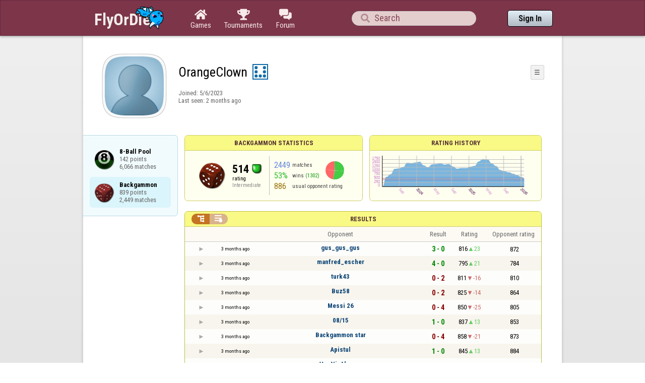

--- FILE ---
content_type: text/html;charset=UTF-8
request_url: https://www.flyordie.com/s/player/OrangeClown/deferred-Backgammon-NORMAL.js
body_size: 8349
content:
addEventListener("load",initPopupMenus=function(){var popupMenuButton=document.getElementsByClassName("popup-menu-button");var popupMenu=document.getElementsByClassName("popup-menu");for(var i=0;i<popupMenuButton.length;i++){(function(m,b){document.addEventListener("mousedown",function(evt){for(var el=evt.target;el;el=el.parentElement)if(el==m||el==b)return;m.classList.remove("popup-menu-open");});var ch=function(){if(m.classList.contains("popup-menu-open"))m.classList.remove("popup-menu-open");else
m.classList.add("popup-menu-open");};if(!b.contextMenuInited)if(b.classList.contains("pmb-rc"))b.addEventListener("contextmenu",function(evt){evt.preventDefault();console.log("asdf");ch();});else b.addEventListener("click",ch);b.contextMenuInited=1;})(popupMenu[i],popupMenuButton[i]);}});window.closePopupMenus=function(){var popupMenus=document.getElementsByClassName("popup-menu");for(var i=0;i<popupMenus.length;i++){var m=popupMenus[i];m.classList.remove("popup-menu-open");}};var tabOrder=["aboutTab","statTab","gameListTab"];
var currentTabName="statTab";if(currentTabName=="gameListTab")tabOrder=["aboutTab","gameListTab"];function switchTab(newTabName){if(newTabName==currentTabName)return;var prev=e(currentTabName);var next=e(newTabName);var dir=tabOrder.indexOf(newTabName)<tabOrder.indexOf(currentTabName)?"right":"left";slideOutTab(prev,dir);slideInTab(next,dir);currentTabName=newTabName;var tabCount=e("tabSwitcher-buttons").children.length;var activeTabMarker=e("atm");activeTabMarker.style.marginLeft=((100/tabCount)*tabOrder.indexOf(newTabName))+"%";
if(newTabName=="statTab")renderRatingHistory();}function slideOutTab(tab,dir){tab.style.transition="transform .3s ease";tab.classList.remove("tab-slideOut-left");tab.classList.remove("tab-slideOut-right");tab.classList.remove("tab-pos-reset");tab.classList.add("tab-slideOut-"+dir);tab.setAttribute("data-tabSlideOut",setTimeout(function(){tab.classList.add("tab-hidden");},350));}function slideInTab(tab,dir){tab.classList.remove("tab-hidden");tab.classList.add("tab-shown");tab.style.transition="transform 0s linear";
tab.classList.remove("tab-slideOut-"+dir);tab.classList.add("tab-slideOut-"+(dir=="left"?"right":"left"));setTimeout(function(){tab.style.opacity="1";tab.style.transition="transform .3s ease";setTimeout(function(){tab.classList.add("tab-pos-reset");},1);},1);if(tab.getAttribute("data-tabSlideOut"))clearTimeout(parseInt(tab.getAttribute("data-tabSlideOut")));}if(!document.getElementById("rpw"))slog("warning","Playerinfo content not loaded, but deferred part is executed (issue #3203). document.readyState="+document.readyState);
var newGameLink,setGleClickListener;var newStatID;function initDPI(){document.getElementById("rpw").innerHTML="<div class=\"f T resultsPanel v\"><div class=t><div class=\"W e O r-i-mouseArea resultsCaption\"><div onclick=\"switchResultsView()\" onmousedown=\"event.preventDefault()\" class=\"F w resultsCaptionText\">Results</div><div class=\"F L pt P\"><div class=\"Fi Vm\"><div style=\"padding:0px 1.0em 0px 1.0em;\" class=\"W b vm\"><div class=\"f T r-i h\"><div class=\"gf gf r-oi H\"></div><div class=\"gf gf r-ti r-i-inactive H\"></div></div></div></div></div></div></div><div class=\"F t\"><div class=e><table class=\"f d o-t\"><thead><tr><td class=Vm><div class=\"W b c vm\"></div></td><style>@media screen and (max-width: 699.98px) { .hi-w700lt {display:none !important}}</style><td class=\"Vm hi-w700lt\"><div class=\"W b l vm\"></div></td><td style=\"width:100.0%;\" class=Vm><div class=\"W b c vm\">Opponent</div></td><td class=Vm><div class=\"W b c vm\">Result</div></td><td class=Vm><div class=\"W b c vm\">Rating</div></td><td class=\"Vm hi-w700lt orc\"><div class=\"W b c vm\">Opponent rating</div></td></tr></thead><tr class=o-t><td class=Vm><div class=\"W b C vm\"><div onselectstart=\"return false;\" class=\"Fi w S n-i\"></div></div></td><td class=\"vm hi-w700lt\"><div title=\"2025-10-13\" class=\"l series-date\">3 months ago</div></td><td style=\"width:100.0%;\"><div class=\"f T v\"><div class=t><div class=\"W e Vm o-nc\"><div class=\"W b C vm\"><a data-tr=\"RESULT-PLAYER\" href=\"/players/gus_gus_gus/Backgammon\" class=\"Fi el o-n\">gus_gus_gus</a></div></div></div><div class=t><style>@media screen and (min-width: 700px) { .hi-w700gte {display:none !important}}</style><div class=\"W e Vm hi-w700gte opponent-rating\"><div class=\"W b c vm\">(872)</div></div></div></div></td><td class=Vm><div class=\"W b C vm\"><div class=\"Fi\"><div class=\"f T\"><div class=\"f e vm\"><div class=\"c s-w\">3 - 0</div></div></div></div></div></td><td class=Vm><div class=\"W b vm\"><div class=\"F T mC h\"><div class=\"w H\">816</div><div class=\"w r-u H\">23</div></div></div></td><td class=\"Vm hi-w700lt orc\"><div class=\"W b c vm\">872</div></td></tr><tr><td colspan=\"6\" class=\"p row-collapsed __kqkhy1\"></td></tr><tr class=\"o-t even\"><td class=Vm><div class=\"W b C vm\"><div onselectstart=\"return false;\" class=\"Fi w S n-i\"></div></div></td><td class=\"vm hi-w700lt\"><div title=\"2025-10-12\" class=\"l series-date\">3 months ago</div></td><td style=\"width:100.0%;\"><div class=\"f T v\"><div class=t><div class=\"W e Vm o-nc\"><div class=\"W b C vm\"><a data-tr=\"RESULT-PLAYER\" href=\"/players/manfred_escher/Backgammon\" class=\"Fi el o-n\">manfred_escher</a></div></div></div><div class=t><div class=\"W e Vm hi-w700gte opponent-rating\"><div class=\"W b c vm\">(784)</div></div></div></div></td><td class=Vm><div class=\"W b C vm\"><div class=\"Fi\"><div class=\"f T\"><div class=\"f e vm\"><div class=\"c s-w\">4 - 0</div></div></div></div></div></td><td class=Vm><div class=\"W b vm\"><div class=\"F T mC h\"><div class=\"w H\">795</div><div class=\"w r-u H\">21</div></div></div></td><td class=\"Vm hi-w700lt orc\"><div class=\"W b c vm\">784</div></td></tr><tr><td colspan=\"6\" class=\"p row-collapsed __kqkhy2\"></td></tr><tr class=o-t><td class=Vm><div class=\"W b C vm\"><div onselectstart=\"return false;\" class=\"Fi w S n-i\"></div></div></td><td class=\"vm hi-w700lt\"><div title=\"2025-10-12\" class=\"l series-date\">3 months ago</div></td><td style=\"width:100.0%;\"><div class=\"f T v\"><div class=t><div class=\"W e Vm o-nc\"><div class=\"W b C vm\"><a data-tr=\"RESULT-PLAYER\" href=\"/players/turk43/Backgammon\" class=\"Fi el o-n\">turk43</a></div></div></div><div class=t><div class=\"W e Vm hi-w700gte opponent-rating\"><div class=\"W b c vm\">(810)</div></div></div></div></td><td class=Vm><div class=\"W b C vm\"><div class=\"Fi\"><div class=\"f T\"><div class=\"f e vm\"><div class=\"c s-l\">0 - 2</div></div></div></div></div></td><td class=Vm><div class=\"W b vm\"><div class=\"F T mC h\"><div class=\"w H\">811</div><div class=\"w r-d H\">-16</div></div></div></td><td class=\"Vm hi-w700lt orc\"><div class=\"W b c vm\">810</div></td></tr><tr><td colspan=\"6\" class=\"p row-collapsed __kqkhy3\"></td></tr><tr class=\"o-t even\"><td class=Vm><div class=\"W b C vm\"><div onselectstart=\"return false;\" class=\"Fi w S n-i\"></div></div></td><td class=\"vm hi-w700lt\"><div title=\"2025-10-12\" class=\"l series-date\">3 months ago</div></td><td style=\"width:100.0%;\"><div class=\"f T v\"><div class=t><div class=\"W e Vm o-nc\"><div class=\"W b C vm\"><a data-tr=\"RESULT-PLAYER\" href=\"/players/Buz58/Backgammon\" class=\"Fi el o-n\">Buz58</a></div></div></div><div class=t><div class=\"W e Vm hi-w700gte opponent-rating\"><div class=\"W b c vm\">(864)</div></div></div></div></td><td class=Vm><div class=\"W b C vm\"><div class=\"Fi\"><div class=\"f T\"><div class=\"f e vm\"><div class=\"c s-l\">0 - 2</div></div></div></div></div></td><td class=Vm><div class=\"W b vm\"><div class=\"F T mC h\"><div class=\"w H\">825</div><div class=\"w r-d H\">-14</div></div></div></td><td class=\"Vm hi-w700lt orc\"><div class=\"W b c vm\">864</div></td></tr><tr><td colspan=\"6\" class=\"p row-collapsed __kqkhy4\"></td></tr><tr class=o-t><td class=Vm><div class=\"W b C vm\"><div onselectstart=\"return false;\" class=\"Fi w S n-i\"></div></div></td><td class=\"vm hi-w700lt\"><div title=\"2025-10-12\" class=\"l series-date\">3 months ago</div></td><td style=\"width:100.0%;\"><div class=\"f T v\"><div class=t><div class=\"W e Vm o-nc\"><div class=\"W b C vm\"><a data-tr=\"RESULT-PLAYER\" href=\"/players/Messi+26/Backgammon\" class=\"Fi el o-n\">Messi 26</a></div></div></div><div class=t><div class=\"W e Vm hi-w700gte opponent-rating\"><div class=\"W b c vm\">(805)</div></div></div></div></td><td class=Vm><div class=\"W b C vm\"><div class=\"Fi\"><div class=\"f T\"><div class=\"f e vm\"><div class=\"c s-l\">0 - 4</div></div></div></div></div></td><td class=Vm><div class=\"W b vm\"><div class=\"F T mC h\"><div class=\"w H\">850</div><div class=\"w r-d H\">-25</div></div></div></td><td class=\"Vm hi-w700lt orc\"><div class=\"W b c vm\">805</div></td></tr><tr><td colspan=\"6\" class=\"p row-collapsed __kqkhy5\"></td></tr><tr class=\"o-t even\"><td class=Vm><div class=\"W b C vm\"><div onselectstart=\"return false;\" class=\"Fi w S n-i\"></div></div></td><td class=\"vm hi-w700lt\"><div title=\"2025-10-12\" class=\"l series-date\">3 months ago</div></td><td style=\"width:100.0%;\"><div class=\"f T v\"><div class=t><div class=\"W e Vm o-nc\"><div class=\"W b C vm\"><a data-tr=\"RESULT-PLAYER\" href=\"/players/08%1Bp15/Backgammon\" class=\"Fi el o-n\">08/15</a></div></div></div><div class=t><div class=\"W e Vm hi-w700gte opponent-rating\"><div class=\"W b c vm\">(853)</div></div></div></div></td><td class=Vm><div class=\"W b C vm\"><div class=\"Fi\"><div class=\"f T\"><div class=\"f e vm\"><div class=\"c s-w\">1 - 0</div></div></div></div></div></td><td class=Vm><div class=\"W b vm\"><div class=\"F T mC h\"><div class=\"w H\">837</div><div class=\"w r-u H\">13</div></div></div></td><td class=\"Vm hi-w700lt orc\"><div class=\"W b c vm\">853</div></td></tr><tr><td colspan=\"6\" class=\"p row-collapsed __kqkhy6\"></td></tr><tr class=o-t><td class=Vm><div class=\"W b C vm\"><div onselectstart=\"return false;\" class=\"Fi w S n-i\"></div></div></td><td class=\"vm hi-w700lt\"><div title=\"2025-10-12\" class=\"l series-date\">3 months ago</div></td><td style=\"width:100.0%;\"><div class=\"f T v\"><div class=t><div class=\"W e Vm o-nc\"><div class=\"W b C vm\"><a data-tr=\"RESULT-PLAYER\" href=\"/players/Backgammon+star/Backgammon\" class=\"Fi el o-n\">Backgammon star</a></div></div></div><div class=t><div class=\"W e Vm hi-w700gte opponent-rating\"><div class=\"W b c vm\">(873)</div></div></div></div></td><td class=Vm><div class=\"W b C vm\"><div class=\"Fi\"><div class=\"f T\"><div class=\"f e vm\"><div class=\"c s-l\">0 - 4</div></div></div></div></div></td><td class=Vm><div class=\"W b vm\"><div class=\"F T mC h\"><div class=\"w H\">858</div><div class=\"w r-d H\">-21</div></div></div></td><td class=\"Vm hi-w700lt orc\"><div class=\"W b c vm\">873</div></td></tr><tr><td colspan=\"6\" class=\"p row-collapsed __kqkhy7\"></td></tr><tr class=\"o-t even\"><td class=Vm><div class=\"W b C vm\"><div onselectstart=\"return false;\" class=\"Fi w S n-i\"></div></div></td><td class=\"vm hi-w700lt\"><div title=\"2025-10-12\" class=\"l series-date\">3 months ago</div></td><td style=\"width:100.0%;\"><div class=\"f T v\"><div class=t><div class=\"W e Vm o-nc\"><div class=\"W b C vm\"><a data-tr=\"RESULT-PLAYER\" href=\"/players/Apistul/Backgammon\" class=\"Fi el o-n\">Apistul</a></div></div></div><div class=t><div class=\"W e Vm hi-w700gte opponent-rating\"><div class=\"W b c vm\">(884)</div></div></div></div></td><td class=Vm><div class=\"W b C vm\"><div class=\"Fi\"><div class=\"f T\"><div class=\"f e vm\"><div class=\"c s-w\">1 - 0</div></div></div></div></div></td><td class=Vm><div class=\"W b vm\"><div class=\"F T mC h\"><div class=\"w H\">845</div><div class=\"w r-u H\">13</div></div></div></td><td class=\"Vm hi-w700lt orc\"><div class=\"W b c vm\">884</div></td></tr><tr><td colspan=\"6\" class=\"p row-collapsed __kqkhy8\"></td></tr><tr class=o-t><td class=Vm><div class=\"W b C vm\"><div onselectstart=\"return false;\" class=\"Fi w S n-i\"></div></div></td><td class=\"vm hi-w700lt\"><div title=\"2025-10-12\" class=\"l series-date\">3 months ago</div></td><td style=\"width:100.0%;\"><div class=\"f T v\"><div class=t><div class=\"W e Vm o-nc\"><div class=\"W b C vm\"><a data-tr=\"RESULT-PLAYER\" href=\"/players/VonNixAhnung/Backgammon\" class=\"Fi el o-n\">VonNixAhnung</a></div></div></div><div class=t><div class=\"W e Vm hi-w700gte opponent-rating\"><div class=\"W b c vm\">(893)</div></div></div></div></td><td class=Vm><div class=\"W b C vm\"><div class=\"Fi\"><div class=\"f T\"><div class=\"f e vm\"><div class=\"c s-w\">4 - 0</div></div></div></div></div></td><td class=Vm><div class=\"W b vm\"><div class=\"F T mC h\"><div class=\"w H\">818</div><div class=\"w r-u H\">27</div></div></div></td><td class=\"Vm hi-w700lt orc\"><div class=\"W b c vm\">893</div></td></tr><tr><td colspan=\"6\" class=\"p row-collapsed __kqkhy9\"></td></tr><tr class=\"o-t even\"><td class=Vm><div class=\"W b C vm\"><div onselectstart=\"return false;\" class=\"Fi w S n-i\"></div></div></td><td class=\"vm hi-w700lt\"><div title=\"2025-10-12\" class=\"l series-date\">3 months ago</div></td><td style=\"width:100.0%;\"><div class=\"f T v\"><div class=t><div class=\"W e Vm o-nc\"><div class=\"W b C vm\"><div class=\"Fi el o-n\">-</div></div></div></div><div class=t><div class=\"W e Vm hi-w700gte opponent-rating\"><div class=\"W b c vm\">(826)</div></div></div></div></td><td class=Vm><div class=\"W b C vm\"><div class=\"Fi\"><div class=\"f T\"><div class=\"f e vm\"><div class=\"c s-w\">2 - 0</div></div></div></div></div></td><td class=Vm><div class=\"W b vm\"><div class=\"F T mC h\"><div class=\"w H\">801</div><div class=\"w r-u H\">17</div></div></div></td><td class=\"Vm hi-w700lt orc\"><div class=\"W b c vm\">826</div></td></tr><tr><td colspan=\"6\" class=\"p row-collapsed __kqkhya\"></td></tr><tr class=o-t><td class=Vm><div class=\"W b C vm\"><div onselectstart=\"return false;\" class=\"Fi w S n-i\"></div></div></td><td class=\"vm hi-w700lt\"><div title=\"2025-10-11\" class=\"l series-date\">3 months ago</div></td><td style=\"width:100.0%;\"><div class=\"f T v\"><div class=t><div class=\"W e Vm o-nc\"><div class=\"W b C vm\"><a data-tr=\"RESULT-PLAYER\" href=\"/players/agac_kakann37/Backgammon\" class=\"Fi el o-n\">agac_kakann37</a></div></div></div><div class=t><div class=\"W e Vm hi-w700gte opponent-rating\"><div class=\"W b c vm\">(871)</div></div></div></div></td><td class=Vm><div class=\"W b C vm\"><div class=\"Fi\"><div class=\"f T\"><div class=\"f e vm\"><div class=\"c s-l\">0 - 4</div></div></div></div></div></td><td class=Vm><div class=\"W b vm\"><div class=\"F T mC h\"><div class=\"w H\">820</div><div class=\"w r-d H\">-19</div></div></div></td><td class=\"Vm hi-w700lt orc\"><div class=\"W b c vm\">871</div></td></tr><tr><td colspan=\"6\" class=\"p row-collapsed __kqkhyb\"></td></tr><tr class=\"o-t even\"><td class=Vm><div class=\"W b C vm\"><div onselectstart=\"return false;\" class=\"Fi w S n-i\"></div></div></td><td class=\"vm hi-w700lt\"><div title=\"2025-10-11\" class=\"l series-date\">3 months ago</div></td><td style=\"width:100.0%;\"><div class=\"f T v\"><div class=t><div class=\"W e Vm o-nc\"><div class=\"W b C vm\"><a data-tr=\"RESULT-PLAYER\" href=\"/players/murratt/Backgammon\" class=\"Fi el o-n\">murratt</a></div></div></div><div class=t><div class=\"W e Vm hi-w700gte opponent-rating\"><div class=\"W b c vm\">(809)</div></div></div></div></td><td class=Vm><div class=\"W b C vm\"><div class=\"Fi\"><div class=\"f T\"><div class=\"f e vm\"><div class=\"c s-l\">0 - 1</div></div></div></div></div></td><td class=Vm><div class=\"W b vm\"><div class=\"F T mC h\"><div class=\"w H\">833</div><div class=\"w r-d H\">-13</div></div></div></td><td class=\"Vm hi-w700lt orc\"><div class=\"W b c vm\">809</div></td></tr><tr><td colspan=\"6\" class=\"p row-collapsed __kqkhyc\"></td></tr><tr class=o-t><td class=Vm><div class=\"W b C vm\"><div onselectstart=\"return false;\" class=\"Fi w S n-i\"></div></div></td><td class=\"vm hi-w700lt\"><div title=\"2025-10-11\" class=\"l series-date\">3 months ago</div></td><td style=\"width:100.0%;\"><div class=\"f T v\"><div class=t><div class=\"W e Vm o-nc\"><div class=\"W b C vm\"><a data-tr=\"RESULT-PLAYER\" href=\"/players/PESCAO/Backgammon\" class=\"Fi el o-n\">PESCAO</a></div></div></div><div class=t><div class=\"W e Vm hi-w700gte opponent-rating\"><div class=\"W b c vm\">(875)</div></div></div></div></td><td class=Vm><div class=\"W b C vm\"><div class=\"Fi\"><div class=\"f T\"><div class=\"f e vm\"><div class=\"c s-w\">2 - 0</div></div></div></div></div></td><td class=Vm><div class=\"W b vm\"><div class=\"F T mC h\"><div class=\"w H\">814</div><div class=\"w r-u H\">19</div></div></div></td><td class=\"Vm hi-w700lt orc\"><div class=\"W b c vm\">875</div></td></tr><tr><td colspan=\"6\" class=\"p row-collapsed __kqkhyd\"></td></tr><tr class=\"o-t even\"><td class=Vm><div class=\"W b C vm\"><div onselectstart=\"return false;\" class=\"Fi w S n-i\"></div></div></td><td class=\"vm hi-w700lt\"><div title=\"2025-10-11\" class=\"l series-date\">3 months ago</div></td><td style=\"width:100.0%;\"><div class=\"f T v\"><div class=t><div class=\"W e Vm o-nc\"><div class=\"W b C vm\"><a data-tr=\"RESULT-PLAYER\" href=\"/players/az2020/Backgammon\" class=\"Fi el o-n\">az2020</a></div></div></div><div class=t><div class=\"W e Vm hi-w700gte opponent-rating\"><div class=\"W b c vm\">(793)</div></div></div></div></td><td class=Vm><div class=\"W b C vm\"><div class=\"Fi\"><div class=\"f T\"><div class=\"f e vm\"><div class=\"c s-w\">1 - 0</div></div></div></div></div></td><td class=Vm><div class=\"W b vm\"><div class=\"F T mC h\"><div class=\"w H\">802</div><div class=\"w r-u H\">12</div></div></div></td><td class=\"Vm hi-w700lt orc\"><div class=\"W b c vm\">793</div></td></tr><tr><td colspan=\"6\" class=\"p row-collapsed __kqkhye\"></td></tr><tr class=o-t><td class=Vm><div class=\"W b C vm\"><div onselectstart=\"return false;\" class=\"Fi w S n-i\"></div></div></td><td class=\"vm hi-w700lt\"><div title=\"2025-10-11\" class=\"l series-date\">3 months ago</div></td><td style=\"width:100.0%;\"><div class=\"f T v\"><div class=t><div class=\"W e Vm o-nc\"><div class=\"W b C vm\"><a data-tr=\"RESULT-PLAYER\" href=\"/players/ary+masc/Backgammon\" class=\"Fi el o-n\">ary masc</a></div></div></div><div class=t><div class=\"W e Vm hi-w700gte opponent-rating\"><div class=\"W b c vm\">(789)</div></div></div></div></td><td class=Vm><div class=\"W b C vm\"><div class=\"Fi\"><div class=\"f T\"><div class=\"f e vm\"><div class=\"c s-w\">4 - 0</div></div></div></div></div></td><td class=Vm><div class=\"W b vm\"><div class=\"F T mC h\"><div class=\"w H\">779</div><div class=\"w r-u H\">23</div></div></div></td><td class=\"Vm hi-w700lt orc\"><div class=\"W b c vm\">789</div></td></tr><tr><td colspan=\"6\" class=\"p row-collapsed __kqkhyf\"></td></tr><tr class=\"o-t even\"><td class=Vm><div class=\"W b C vm\"><div onselectstart=\"return false;\" class=\"Fi w S n-i\"></div></div></td><td class=\"vm hi-w700lt\"><div title=\"2025-10-11\" class=\"l series-date\">3 months ago</div></td><td style=\"width:100.0%;\"><div class=\"f T v\"><div class=t><div class=\"W e Vm o-nc\"><div class=\"W b C vm\"><a data-tr=\"RESULT-PLAYER\" href=\"/players/anker/Backgammon\" class=\"Fi el o-n\">anker</a></div></div></div><div class=t><div class=\"W e Vm hi-w700gte opponent-rating\"><div class=\"W b c vm\">(788)</div></div></div></div></td><td class=Vm><div class=\"W b C vm\"><div class=\"Fi\"><div class=\"f T\"><div class=\"f e vm\"><div class=\"c s-w\">2 - 0</div></div></div></div></div></td><td class=Vm><div class=\"W b vm\"><div class=\"F T mC h\"><div class=\"w H\">762</div><div class=\"w r-u H\">17</div></div></div></td><td class=\"Vm hi-w700lt orc\"><div class=\"W b c vm\">788</div></td></tr><tr><td colspan=\"6\" class=\"p row-collapsed __kqkhyg\"></td></tr><tr class=o-t><td class=Vm><div class=\"W b C vm\"><div onselectstart=\"return false;\" class=\"Fi w S n-i\"></div></div></td><td class=\"vm hi-w700lt\"><div title=\"2025-10-11\" class=\"l series-date\">3 months ago</div></td><td style=\"width:100.0%;\"><div class=\"f T v\"><div class=t><div class=\"W e Vm o-nc\"><div class=\"W b C vm\"><a data-tr=\"RESULT-PLAYER\" href=\"/players/Steffen4444/Backgammon\" class=\"Fi el o-n\">Steffen4444</a></div></div></div><div class=t><div class=\"W e Vm hi-w700gte opponent-rating\"><div class=\"W b c vm\">(701)</div></div></div></div></td><td class=Vm><div class=\"W b C vm\"><div class=\"Fi\"><div class=\"f T\"><div class=\"f e vm\"><div class=\"c s-l\">0 - 1</div></div></div></div></div></td><td class=Vm><div class=\"W b vm\"><div class=\"F T mC h\"><div class=\"w H\">777</div><div class=\"w r-d H\">-15</div></div></div></td><td class=\"Vm hi-w700lt orc\"><div class=\"W b c vm\">701</div></td></tr><tr><td colspan=\"6\" class=\"p row-collapsed __kqkhyh\"></td></tr><tr class=\"o-t even\"><td class=Vm><div class=\"W b C vm\"><div onselectstart=\"return false;\" class=\"Fi w S n-i\"></div></div></td><td class=\"vm hi-w700lt\"><div title=\"2025-09-30\" class=\"l series-date\">3 months ago</div></td><td style=\"width:100.0%;\"><div class=\"f T v\"><div class=t><div class=\"W e Vm o-nc\"><div class=\"W b C vm\"><a data-tr=\"RESULT-PLAYER\" href=\"/players/Kugulupark/Backgammon\" class=\"Fi el o-n\">Kugulupark</a></div></div></div><div class=t><div class=\"W e Vm hi-w700gte opponent-rating\"><div class=\"W b c vm\">(798)</div></div></div></div></td><td class=Vm><div class=\"W b C vm\"><div class=\"Fi\"><div class=\"f T\"><div class=\"f e vm\"><div class=\"c s-l\">0 - 2</div></div></div></div></div></td><td class=Vm><div class=\"W b vm\"><div class=\"F T mC h\"><div class=\"w H\">813</div><div class=\"w r-d H\">-17</div></div></div></td><td class=\"Vm hi-w700lt orc\"><div class=\"W b c vm\">798</div></td></tr><tr><td colspan=\"6\" class=\"p row-collapsed __kqkhyi\"></td></tr><tr class=o-t><td class=Vm><div class=\"W b C vm\"><div onselectstart=\"return false;\" class=\"Fi w S n-i\"></div></div></td><td class=\"vm hi-w700lt\"><div title=\"2025-09-30\" class=\"l series-date\">3 months ago</div></td><td style=\"width:100.0%;\"><div class=\"f T v\"><div class=t><div class=\"W e Vm o-nc\"><div class=\"W b C vm\"><a data-tr=\"RESULT-PLAYER\" href=\"/players/biloby/Backgammon\" class=\"Fi el o-n\">biloby</a></div></div></div><div class=t><div class=\"W e Vm hi-w700gte opponent-rating\"><div class=\"W b c vm\">(877)</div></div></div></div></td><td class=Vm><div class=\"W b C vm\"><div class=\"Fi\"><div class=\"f T\"><div class=\"f e vm\"><div class=\"c s-l\">0 - 2</div></div></div></div></div></td><td class=Vm><div class=\"W b vm\"><div class=\"F T mC h\"><div class=\"w H\">827</div><div class=\"w r-d H\">-14</div></div></div></td><td class=\"Vm hi-w700lt orc\"><div class=\"W b c vm\">877</div></td></tr><tr><td colspan=\"6\" class=\"p row-collapsed __kqkhyj\"></td></tr></table><table class=\"f d resultsByTime a\"><thead><tr><td class=\"Vm timeCol\"><div class=\"W b r vm\">Date</div></td><td class=Vm><div class=\"W b c vm\">Result</div></td><td class=Vm><div class=\"W b l vm\"></div></td><td style=\"width:100.0%;\" class=Vm><div class=\"W b c vm\">Opponent</div></td><td class=\"Vm hi-w700lt torc\"><div class=\"W b c vm\">Opponent rating</div></td><td class=Vm><div class=\"W b r vm\">Duration</div></td><td class=Vm><div class=\"W b c vm\">Moves</div></td></tr></thead><tr class=dateRow><td colspan=\"7\" class=timeCol id=__kqkhyk></td></tr><tr class=resultsByTime><td class=\"Vm timeCol\"><div class=\"W b R vm\" id=__kqkhyl></div></td><td class=Vm><div class=\"W b vm\"><div class=\"F T mC h\"><div class=\"gf gf resultWin H\"></div><div class=\"w matchValue H\">2</div></div></div></td><td></td><td style=\"width:100.0%;\"><div class=\"f T v\"><div class=t><div class=\"W e Vm o-nc\"><div class=\"W b C vm\"><a data-tr=\"RESULT-PLAYER\" href=\"/players/gus_gus_gus/Backgammon\" class=\"Fi el o-n\">gus_gus_gus</a></div></div></div><div class=t><div class=\"W e Vm hi-w700gte opponent-rating\"><div class=\"W b c vm\">(858)</div></div></div></div></td><td class=\"Vm hi-w700lt torc\"><div class=\"W b c vm\">858</div></td><td class=Vm><div class=\"W b r vm\">6:40</div></td><td class=Vm><div class=\"W b vm\"><div class=\"F T mC h\"><div class=\"w H\">35</div><div class=H style=\"min-width:0.5em\"></div><div class=H><div style=\"width:1.5em;height:1.5em;background:url(/image/playerinfo/teams/Backgammon_40.png) -200% 000%;background-size:300% 100%;\" class=\"fi teamIcon\"></div></div></div></div></td></tr><tr class=dateRow><td colspan=\"7\" class=timeCol id=__kqkhym></td></tr><tr class=resultsByTime><td class=\"Vm timeCol\"><div class=\"W b R vm\" id=__kqkhyn></div></td><td class=Vm><div class=\"W b C vm\"><div style=\"padding:0px 2.0em 0px 0px;\" class=\"Fi rsp\"><div class=\"fi gf gf resultWin\"></div></div></div></td><td></td><td style=\"width:100.0%;\"><div class=\"f T v\"><div class=t><div class=\"W e Vm o-nc\"><div class=\"W b C vm\"><a data-tr=\"RESULT-PLAYER\" href=\"/players/gus_gus_gus/Backgammon\" class=\"Fi el o-n\">gus_gus_gus</a></div></div></div><div class=t><div class=\"W e Vm hi-w700gte opponent-rating\"><div class=\"W b c vm\">(872)</div></div></div></div></td><td class=\"Vm hi-w700lt torc\"><div class=\"W b c vm\">872</div></td><td class=Vm><div class=\"W b r vm\">4:14</div></td><td class=Vm><div class=\"W b vm\"><div class=\"F T mC h\"><div class=\"w H\">19</div><div class=H style=\"min-width:0.5em\"></div><div class=H><div style=\"width:1.5em;height:1.5em;background:url(/image/playerinfo/teams/Backgammon_40.png) -200% 000%;background-size:300% 100%;\" class=\"fi teamIcon\"></div></div></div></div></td></tr><tr class=dateRow><td colspan=\"7\" class=timeCol id=__kqkhyo></td></tr><tr class=resultsByTime><td class=\"Vm timeCol\"><div class=\"W b R vm\" id=__kqkhyp></div></td><td class=Vm><div class=\"W b vm\"><div class=\"F T mC h\"><div class=\"gf gf resultWin H\"></div><div class=\"w matchValue H\">4</div></div></div></td><td></td><td style=\"width:100.0%;\"><div class=\"f T v\"><div class=t><div class=\"W e Vm o-nc\"><div class=\"W b C vm\"><a data-tr=\"RESULT-PLAYER\" href=\"/players/manfred_escher/Backgammon\" class=\"Fi el o-n\">manfred_escher</a></div></div></div><div class=t><div class=\"W e Vm hi-w700gte opponent-rating\"><div class=\"W b c vm\">(784)</div></div></div></div></td><td class=\"Vm hi-w700lt torc\"><div class=\"W b c vm\">784</div></td><td class=Vm><div class=\"W b r vm\">10:13</div></td><td class=Vm><div class=\"W b vm\"><div class=\"F T mC h\"><div class=\"w H\">69</div><div class=H style=\"min-width:0.5em\"></div><div class=H><div style=\"width:1.5em;height:1.5em;background:url(/image/playerinfo/teams/Backgammon_40.png) -200% 000%;background-size:300% 100%;\" class=\"fi teamIcon\"></div></div></div></div></td></tr><tr class=dateRow><td colspan=\"7\" class=timeCol id=__kqkhyq></td></tr><tr class=resultsByTime><td class=\"Vm timeCol\"><div class=\"W b R vm\" id=__kqkhyr></div></td><td class=Vm><div class=\"W b vm\"><div class=\"F T mC h\"><div class=\"gf gf resultLoss H\"></div><div class=\"w matchValue H\">2</div></div></div></td><td class=Vm><div class=\"W b l vm\">🗲</div></td><td style=\"width:100.0%;\"><div class=\"f T v\"><div class=t><div class=\"W e Vm o-nc\"><div class=\"W b C vm\"><a data-tr=\"RESULT-PLAYER\" href=\"/players/turk43/Backgammon\" class=\"Fi el o-n\">turk43</a></div></div></div><div class=t><div class=\"W e Vm hi-w700gte opponent-rating\"><div class=\"W b c vm\">(810)</div></div></div></div></td><td class=\"Vm hi-w700lt torc\"><div class=\"W b c vm\">810</div></td><td class=Vm><div class=\"W b r vm\">9:33</div></td><td class=Vm><div class=\"W b vm\"><div class=\"F T mC h\"><div class=\"w H\">0</div><div class=H style=\"min-width:0.5em\"></div><div class=H><div style=\"width:1.5em;height:1.5em;background:url(/image/playerinfo/teams/Backgammon_40.png) -200% 000%;background-size:300% 100%;\" class=\"fi teamIcon\"></div></div></div></div></td></tr><tr class=dateRow><td colspan=\"7\" class=timeCol id=__kqkhys></td></tr><tr class=resultsByTime><td class=\"Vm timeCol\"><div class=\"W b R vm\" id=__kqkhyt></div></td><td class=Vm><div class=\"W b vm\"><div class=\"F T mC h\"><div class=\"gf gf resultLoss H\"></div><div class=\"w matchValue H\">2</div></div></div></td><td></td><td style=\"width:100.0%;\"><div class=\"f T v\"><div class=t><div class=\"W e Vm o-nc\"><div class=\"W b C vm\"><a data-tr=\"RESULT-PLAYER\" href=\"/players/Buz58/Backgammon\" class=\"Fi el o-n\">Buz58</a></div></div></div><div class=t><div class=\"W e Vm hi-w700gte opponent-rating\"><div class=\"W b c vm\">(864)</div></div></div></div></td><td class=\"Vm hi-w700lt torc\"><div class=\"W b c vm\">864</div></td><td class=Vm><div class=\"W b r vm\">5:30</div></td><td class=Vm><div class=\"W b vm\"><div class=\"F T mC h\"><div class=\"w H\">40</div><div class=H style=\"min-width:0.5em\"></div><div class=H><div style=\"width:1.5em;height:1.5em;background:url(/image/playerinfo/teams/Backgammon_40.png) -200% 000%;background-size:300% 100%;\" class=\"fi teamIcon\"></div></div></div></div></td></tr><tr class=dateRow><td colspan=\"7\" class=timeCol id=__kqkhyu></td></tr><tr class=resultsByTime><td class=\"Vm timeCol\"><div class=\"W b R vm\" id=__kqkhyv></div></td><td class=Vm><div class=\"W b vm\"><div class=\"F T mC h\"><div class=\"gf gf resultLoss H\"></div><div class=\"w matchValue H\">4</div></div></div></td><td></td><td style=\"width:100.0%;\"><div class=\"f T v\"><div class=t><div class=\"W e Vm o-nc\"><div class=\"W b C vm\"><a data-tr=\"RESULT-PLAYER\" href=\"/players/Messi+26/Backgammon\" class=\"Fi el o-n\">Messi 26</a></div></div></div><div class=t><div class=\"W e Vm hi-w700gte opponent-rating\"><div class=\"W b c vm\">(805)</div></div></div></div></td><td class=\"Vm hi-w700lt torc\"><div class=\"W b c vm\">805</div></td><td class=Vm><div class=\"W b r vm\">7:23</div></td><td class=Vm><div class=\"W b vm\"><div class=\"F T mC h\"><div class=\"w H\">48</div><div class=H style=\"min-width:0.5em\"></div><div class=H><div style=\"width:1.5em;height:1.5em;background:url(/image/playerinfo/teams/Backgammon_40.png) -200% 000%;background-size:300% 100%;\" class=\"fi teamIcon\"></div></div></div></div></td></tr><tr class=dateRow><td colspan=\"7\" class=timeCol id=__kqkhyw></td></tr><tr class=resultsByTime><td class=\"Vm timeCol\"><div class=\"W b R vm\" id=__kqkhyx></div></td><td class=Vm><div class=\"W b C vm\"><div style=\"padding:0px 2.0em 0px 0px;\" class=\"Fi rsp\"><div class=\"fi gf gf resultWin\"></div></div></div></td><td></td><td style=\"width:100.0%;\"><div class=\"f T v\"><div class=t><div class=\"W e Vm o-nc\"><div class=\"W b C vm\"><a data-tr=\"RESULT-PLAYER\" href=\"/players/08%1Bp15/Backgammon\" class=\"Fi el o-n\">08/15</a></div></div></div><div class=t><div class=\"W e Vm hi-w700gte opponent-rating\"><div class=\"W b c vm\">(853)</div></div></div></div></td><td class=\"Vm hi-w700lt torc\"><div class=\"W b c vm\">853</div></td><td class=Vm><div class=\"W b r vm\">7:38</div></td><td class=Vm><div class=\"W b vm\"><div class=\"F T mC h\"><div class=\"w H\">30</div><div class=H style=\"min-width:0.5em\"></div><div class=H><div style=\"width:1.5em;height:1.5em;background:url(/image/playerinfo/teams/Backgammon_40.png) -100% 000%;background-size:300% 100%;\" class=\"fi teamIcon\"></div></div></div></div></td></tr><tr class=dateRow><td colspan=\"7\" class=timeCol id=__kqkhyy></td></tr><tr class=resultsByTime><td class=\"Vm timeCol\"><div class=\"W b R vm\" id=__kqkhyz></div></td><td class=Vm><div class=\"W b vm\"><div class=\"F T mC h\"><div class=\"gf gf resultLoss H\"></div><div class=\"w matchValue H\">4</div></div></div></td><td></td><td style=\"width:100.0%;\"><div class=\"f T v\"><div class=t><div class=\"W e Vm o-nc\"><div class=\"W b C vm\"><a data-tr=\"RESULT-PLAYER\" href=\"/players/Backgammon+star/Backgammon\" class=\"Fi el o-n\">Backgammon star</a></div></div></div><div class=t><div class=\"W e Vm hi-w700gte opponent-rating\"><div class=\"W b c vm\">(873)</div></div></div></div></td><td class=\"Vm hi-w700lt torc\"><div class=\"W b c vm\">873</div></td><td class=Vm><div class=\"W b r vm\">7:25</div></td><td class=Vm><div class=\"W b vm\"><div class=\"F T mC h\"><div class=\"w H\">40</div><div class=H style=\"min-width:0.5em\"></div><div class=H><div style=\"width:1.5em;height:1.5em;background:url(/image/playerinfo/teams/Backgammon_40.png) -200% 000%;background-size:300% 100%;\" class=\"fi teamIcon\"></div></div></div></div></td></tr><tr class=dateRow><td colspan=\"7\" class=timeCol id=__kqkhz0></td></tr><tr class=resultsByTime><td class=\"Vm timeCol\"><div class=\"W b R vm\" id=__kqkhz1></div></td><td class=Vm><div class=\"W b C vm\"><div style=\"padding:0px 2.0em 0px 0px;\" class=\"Fi rsp\"><div class=\"fi gf gf resultWin\"></div></div></div></td><td></td><td style=\"width:100.0%;\"><div class=\"f T v\"><div class=t><div class=\"W e Vm o-nc\"><div class=\"W b C vm\"><a data-tr=\"RESULT-PLAYER\" href=\"/players/Apistul/Backgammon\" class=\"Fi el o-n\">Apistul</a></div></div></div><div class=t><div class=\"W e Vm hi-w700gte opponent-rating\"><div class=\"W b c vm\">(884)</div></div></div></div></td><td class=\"Vm hi-w700lt torc\"><div class=\"W b c vm\">884</div></td><td class=Vm><div class=\"W b r vm\">2:06</div></td><td class=Vm><div class=\"W b vm\"><div class=\"F T mC h\"><div class=\"w H\">14</div><div class=H style=\"min-width:0.5em\"></div><div class=H><div style=\"width:1.5em;height:1.5em;background:url(/image/playerinfo/teams/Backgammon_40.png) -200% 000%;background-size:300% 100%;\" class=\"fi teamIcon\"></div></div></div></div></td></tr><tr class=dateRow><td colspan=\"7\" class=timeCol id=__kqkhz2></td></tr><tr class=resultsByTime><td class=\"Vm timeCol\"><div class=\"W b R vm\" id=__kqkhz3></div></td><td class=Vm><div class=\"W b vm\"><div class=\"F T mC h\"><div class=\"gf gf resultWin H\"></div><div class=\"w matchValue H\">4</div></div></div></td><td class=Vm><div class=\"W b l vm\">🗲</div></td><td style=\"width:100.0%;\"><div class=\"f T v\"><div class=t><div class=\"W e Vm o-nc\"><div class=\"W b C vm\"><a data-tr=\"RESULT-PLAYER\" href=\"/players/VonNixAhnung/Backgammon\" class=\"Fi el o-n\">VonNixAhnung</a></div></div></div><div class=t><div class=\"W e Vm hi-w700gte opponent-rating\"><div class=\"W b c vm\">(893)</div></div></div></div></td><td class=\"Vm hi-w700lt torc\"><div class=\"W b c vm\">893</div></td><td class=Vm><div class=\"W b r vm\">9:31</div></td><td class=Vm><div class=\"W b vm\"><div class=\"F T mC h\"><div class=\"w H\">69</div><div class=H style=\"min-width:0.5em\"></div><div class=H><div style=\"width:1.5em;height:1.5em;background:url(/image/playerinfo/teams/Backgammon_40.png) -100% 000%;background-size:300% 100%;\" class=\"fi teamIcon\"></div></div></div></div></td></tr><tr class=dateRow><td colspan=\"7\" class=timeCol id=__kqkhz4></td></tr><tr class=resultsByTime><td class=\"Vm timeCol\"><div class=\"W b R vm\" id=__kqkhz5></div></td><td class=Vm><div class=\"W b vm\"><div class=\"F T mC h\"><div class=\"gf gf resultWin H\"></div><div class=\"w matchValue H\">2</div></div></div></td><td></td><td style=\"width:100.0%;\"><div class=\"f T v\"><div class=t><div class=\"W e Vm o-nc\"><div class=\"W b C vm\"><div class=\"Fi el o-n\">-</div></div></div></div><div class=t><div class=\"W e Vm hi-w700gte opponent-rating\"><div class=\"W b c vm\">(826)</div></div></div></div></td><td class=\"Vm hi-w700lt torc\"><div class=\"W b c vm\">826</div></td><td class=Vm><div class=\"W b r vm\">11:16</div></td><td class=Vm><div class=\"W b vm\"><div class=\"F T mC h\"><div class=\"w H\">80</div><div class=H style=\"min-width:0.5em\"></div><div class=H><div style=\"width:1.5em;height:1.5em;background:url(/image/playerinfo/teams/Backgammon_40.png) -200% 000%;background-size:300% 100%;\" class=\"fi teamIcon\"></div></div></div></div></td></tr><tr class=dateRow><td colspan=\"7\" class=timeCol id=__kqkhz6></td></tr><tr class=resultsByTime><td class=\"Vm timeCol\"><div class=\"W b R vm\" id=__kqkhz7></div></td><td class=Vm><div class=\"W b vm\"><div class=\"F T mC h\"><div class=\"gf gf resultLoss H\"></div><div class=\"w matchValue H\">4</div></div></div></td><td></td><td style=\"width:100.0%;\"><div class=\"f T v\"><div class=t><div class=\"W e Vm o-nc\"><div class=\"W b C vm\"><a data-tr=\"RESULT-PLAYER\" href=\"/players/agac_kakann37/Backgammon\" class=\"Fi el o-n\">agac_kakann37</a></div></div></div><div class=t><div class=\"W e Vm hi-w700gte opponent-rating\"><div class=\"W b c vm\">(871)</div></div></div></div></td><td class=\"Vm hi-w700lt torc\"><div class=\"W b c vm\">871</div></td><td class=Vm><div class=\"W b r vm\">7:17</div></td><td class=Vm><div class=\"W b vm\"><div class=\"F T mC h\"><div class=\"w H\">46</div><div class=H style=\"min-width:0.5em\"></div><div class=H><div style=\"width:1.5em;height:1.5em;background:url(/image/playerinfo/teams/Backgammon_40.png) -100% 000%;background-size:300% 100%;\" class=\"fi teamIcon\"></div></div></div></div></td></tr><tr class=dateRow><td colspan=\"7\" class=timeCol id=__kqkhz8></td></tr><tr class=resultsByTime><td class=\"Vm timeCol\"><div class=\"W b R vm\" id=__kqkhz9></div></td><td class=Vm><div class=\"W b C vm\"><div style=\"padding:0px 2.0em 0px 0px;\" class=\"Fi rsp\"><div class=\"fi gf gf resultLoss\"></div></div></div></td><td></td><td style=\"width:100.0%;\"><div class=\"f T v\"><div class=t><div class=\"W e Vm o-nc\"><div class=\"W b C vm\"><a data-tr=\"RESULT-PLAYER\" href=\"/players/murratt/Backgammon\" class=\"Fi el o-n\">murratt</a></div></div></div><div class=t><div class=\"W e Vm hi-w700gte opponent-rating\"><div class=\"W b c vm\">(809)</div></div></div></div></td><td class=\"Vm hi-w700lt torc\"><div class=\"W b c vm\">809</div></td><td class=Vm><div class=\"W b r vm\">2:48</div></td><td class=Vm><div class=\"W b vm\"><div class=\"F T mC h\"><div class=\"w H\">15</div><div class=H style=\"min-width:0.5em\"></div><div class=H><div style=\"width:1.5em;height:1.5em;background:url(/image/playerinfo/teams/Backgammon_40.png) -100% 000%;background-size:300% 100%;\" class=\"fi teamIcon\"></div></div></div></div></td></tr><tr class=dateRow><td colspan=\"7\" class=timeCol id=__kqkhza></td></tr><tr class=resultsByTime><td class=\"Vm timeCol\"><div class=\"W b R vm\" id=__kqkhzb></div></td><td class=Vm><div class=\"W b vm\"><div class=\"F T mC h\"><div class=\"gf gf resultWin H\"></div><div class=\"w matchValue H\">2</div></div></div></td><td class=Vm><div class=\"W b l vm\">🗲</div></td><td style=\"width:100.0%;\"><div class=\"f T v\"><div class=t><div class=\"W e Vm o-nc\"><div class=\"W b C vm\"><a data-tr=\"RESULT-PLAYER\" href=\"/players/PESCAO/Backgammon\" class=\"Fi el o-n\">PESCAO</a></div></div></div><div class=t><div class=\"W e Vm hi-w700gte opponent-rating\"><div class=\"W b c vm\">(875)</div></div></div></div></td><td class=\"Vm hi-w700lt torc\"><div class=\"W b c vm\">875</div></td><td class=Vm><div class=\"W b r vm\">4:55</div></td><td class=Vm><div class=\"W b vm\"><div class=\"F T mC h\"><div class=\"w H\">33</div><div class=H style=\"min-width:0.5em\"></div><div class=H><div style=\"width:1.5em;height:1.5em;background:url(/image/playerinfo/teams/Backgammon_40.png) -200% 000%;background-size:300% 100%;\" class=\"fi teamIcon\"></div></div></div></div></td></tr><tr class=dateRow><td colspan=\"7\" class=timeCol id=__kqkhzc></td></tr><tr class=resultsByTime><td class=\"Vm timeCol\"><div class=\"W b R vm\" id=__kqkhzd></div></td><td class=Vm><div class=\"W b C vm\"><div style=\"padding:0px 2.0em 0px 0px;\" class=\"Fi rsp\"><div class=\"fi gf gf resultWin\"></div></div></div></td><td></td><td style=\"width:100.0%;\"><div class=\"f T v\"><div class=t><div class=\"W e Vm o-nc\"><div class=\"W b C vm\"><a data-tr=\"RESULT-PLAYER\" href=\"/players/az2020/Backgammon\" class=\"Fi el o-n\">az2020</a></div></div></div><div class=t><div class=\"W e Vm hi-w700gte opponent-rating\"><div class=\"W b c vm\">(793)</div></div></div></div></td><td class=\"Vm hi-w700lt torc\"><div class=\"W b c vm\">793</div></td><td class=Vm><div class=\"W b r vm\">3:47</div></td><td class=Vm><div class=\"W b vm\"><div class=\"F T mC h\"><div class=\"w H\">25</div><div class=H style=\"min-width:0.5em\"></div><div class=H><div style=\"width:1.5em;height:1.5em;background:url(/image/playerinfo/teams/Backgammon_40.png) -100% 000%;background-size:300% 100%;\" class=\"fi teamIcon\"></div></div></div></div></td></tr><tr class=dateRow><td colspan=\"7\" class=timeCol id=__kqkhze></td></tr><tr class=resultsByTime><td class=\"Vm timeCol\"><div class=\"W b R vm\" id=__kqkhzf></div></td><td class=Vm><div class=\"W b vm\"><div class=\"F T mC h\"><div class=\"gf gf resultWin H\"></div><div class=\"w matchValue H\">4</div></div></div></td><td></td><td style=\"width:100.0%;\"><div class=\"f T v\"><div class=t><div class=\"W e Vm o-nc\"><div class=\"W b C vm\"><a data-tr=\"RESULT-PLAYER\" href=\"/players/ary+masc/Backgammon\" class=\"Fi el o-n\">ary masc</a></div></div></div><div class=t><div class=\"W e Vm hi-w700gte opponent-rating\"><div class=\"W b c vm\">(789)</div></div></div></div></td><td class=\"Vm hi-w700lt torc\"><div class=\"W b c vm\">789</div></td><td class=Vm><div class=\"W b r vm\">6:01</div></td><td class=Vm><div class=\"W b vm\"><div class=\"F T mC h\"><div class=\"w H\">40</div><div class=H style=\"min-width:0.5em\"></div><div class=H><div style=\"width:1.5em;height:1.5em;background:url(/image/playerinfo/teams/Backgammon_40.png) -200% 000%;background-size:300% 100%;\" class=\"fi teamIcon\"></div></div></div></div></td></tr><tr class=dateRow><td colspan=\"7\" class=timeCol id=__kqkhzg></td></tr><tr class=resultsByTime><td class=\"Vm timeCol\"><div class=\"W b R vm\" id=__kqkhzh></div></td><td class=Vm><div class=\"W b vm\"><div class=\"F T mC h\"><div class=\"gf gf resultWin H\"></div><div class=\"w matchValue H\">2</div></div></div></td><td></td><td style=\"width:100.0%;\"><div class=\"f T v\"><div class=t><div class=\"W e Vm o-nc\"><div class=\"W b C vm\"><a data-tr=\"RESULT-PLAYER\" href=\"/players/anker/Backgammon\" class=\"Fi el o-n\">anker</a></div></div></div><div class=t><div class=\"W e Vm hi-w700gte opponent-rating\"><div class=\"W b c vm\">(788)</div></div></div></div></td><td class=\"Vm hi-w700lt torc\"><div class=\"W b c vm\">788</div></td><td class=Vm><div class=\"W b r vm\">11:25</div></td><td class=Vm><div class=\"W b vm\"><div class=\"F T mC h\"><div class=\"w H\">69</div><div class=H style=\"min-width:0.5em\"></div><div class=H><div style=\"width:1.5em;height:1.5em;background:url(/image/playerinfo/teams/Backgammon_40.png) -200% 000%;background-size:300% 100%;\" class=\"fi teamIcon\"></div></div></div></div></td></tr><tr class=dateRow><td colspan=\"7\" class=timeCol id=__kqkhzi></td></tr><tr class=resultsByTime><td class=\"Vm timeCol\"><div class=\"W b R vm\" id=__kqkhzj></div></td><td class=Vm><div class=\"W b C vm\"><div style=\"padding:0px 2.0em 0px 0px;\" class=\"Fi rsp\"><div class=\"fi gf gf resultLoss\"></div></div></div></td><td></td><td style=\"width:100.0%;\"><div class=\"f T v\"><div class=t><div class=\"W e Vm o-nc\"><div class=\"W b C vm\"><a data-tr=\"RESULT-PLAYER\" href=\"/players/Steffen4444/Backgammon\" class=\"Fi el o-n\">Steffen4444</a></div></div></div><div class=t><div class=\"W e Vm hi-w700gte opponent-rating\"><div class=\"W b c vm\">(701)</div></div></div></div></td><td class=\"Vm hi-w700lt torc\"><div class=\"W b c vm\">701</div></td><td class=Vm><div class=\"W b r vm\">4:55</div></td><td class=Vm><div class=\"W b vm\"><div class=\"F T mC h\"><div class=\"w H\">28</div><div class=H style=\"min-width:0.5em\"></div><div class=H><div style=\"width:1.5em;height:1.5em;background:url(/image/playerinfo/teams/Backgammon_40.png) -200% 000%;background-size:300% 100%;\" class=\"fi teamIcon\"></div></div></div></div></td></tr><tr class=dateRow><td colspan=\"7\" class=timeCol id=__kqkhzk></td></tr><tr class=resultsByTime><td class=\"Vm timeCol\"><div class=\"W b R vm\" id=__kqkhzl></div></td><td class=Vm><div class=\"W b vm\"><div class=\"F T mC h\"><div class=\"gf gf resultLoss H\"></div><div class=\"w matchValue H\">2</div></div></div></td><td></td><td style=\"width:100.0%;\"><div class=\"f T v\"><div class=t><div class=\"W e Vm o-nc\"><div class=\"W b C vm\"><a data-tr=\"RESULT-PLAYER\" href=\"/players/Kugulupark/Backgammon\" class=\"Fi el o-n\">Kugulupark</a></div></div></div><div class=t><div class=\"W e Vm hi-w700gte opponent-rating\"><div class=\"W b c vm\">(798)</div></div></div></div></td><td class=\"Vm hi-w700lt torc\"><div class=\"W b c vm\">798</div></td><td class=Vm><div class=\"W b r vm\">10:15</div></td><td class=Vm><div class=\"W b vm\"><div class=\"F T mC h\"><div class=\"w H\">47</div><div class=H style=\"min-width:0.5em\"></div><div class=H><div style=\"width:1.5em;height:1.5em;background:url(/image/playerinfo/teams/Backgammon_40.png) -100% 000%;background-size:300% 100%;\" class=\"fi teamIcon\"></div></div></div></div></td></tr><tr class=dateRow><td colspan=\"7\" class=timeCol id=__kqkhzm></td></tr><tr class=resultsByTime><td class=\"Vm timeCol\"><div class=\"W b R vm\" id=__kqkhzn></div></td><td class=Vm><div class=\"W b vm\"><div class=\"F T mC h\"><div class=\"gf gf resultLoss H\"></div><div class=\"w matchValue H\">2</div></div></div></td><td></td><td style=\"width:100.0%;\"><div class=\"f T v\"><div class=t><div class=\"W e Vm o-nc\"><div class=\"W b C vm\"><a data-tr=\"RESULT-PLAYER\" href=\"/players/biloby/Backgammon\" class=\"Fi el o-n\">biloby</a></div></div></div><div class=t><div class=\"W e Vm hi-w700gte opponent-rating\"><div class=\"W b c vm\">(877)</div></div></div></div></td><td class=\"Vm hi-w700lt torc\"><div class=\"W b c vm\">877</div></td><td class=Vm><div class=\"W b r vm\">11:52</div></td><td class=Vm><div class=\"W b vm\"><div class=\"F T mC h\"><div class=\"w H\">59</div><div class=H style=\"min-width:0.5em\"></div><div class=H><div style=\"width:1.5em;height:1.5em;background:url(/image/playerinfo/teams/Backgammon_40.png) -100% 000%;background-size:300% 100%;\" class=\"fi teamIcon\"></div></div></div></div></td></tr></table></div></div></div>";
document.getElementsByClassName('__kqkhy1')[0].innerHTML='<div class=P><div class="F row-collapsed-inner"><table class="f d resultsInSeries"><thead><tr><td class=Vm><div class="W b r vm"></div></td><td class=Vm><div class="W b c vm">Result</div></td><td class=Vm><div class="W b c vm">Moves</div></td><td class=Vm><div class="W b c vm">Duration</div></td><td class=Vm><div class="W b c vm">Date</div></td></tr></thead><tr class=resultsInSeries><td></td><td class=Vm><div class="W b vm"><div class="F T mC h"><div class="gf gf resultWin H"></div><div class="w matchValue H">2</div></div></div></td><td class=Vm><div class="W b vm"><div class="F T mC h"><div class="w H">35</div><div class=H style="min-width:0.5em"></div><div class=H><div style="width:1.5em;height:1.5em;background:url(/image/playerinfo/teams/Backgammon_40.png) -200% 000%;background-size:300% 100%;" class="fi teamIcon"></div></div></div></div></td><td class=Vm><div class="W b c vm">6:40</div></td><td class=Vm><div class="W b C vm" id=__kqkhzo></div></td></tr><tr class=resultsInSeries><td></td><td class=Vm><div class="W b C vm"><div style="padding:0px 2.0em 0px 0px;" class="Fi rsp"><div class="fi gf gf resultWin"></div></div></div></td><td class=Vm><div class="W b vm"><div class="F T mC h"><div class="w H">19</div><div class=H style="min-width:0.5em"></div><div class=H><div style="width:1.5em;height:1.5em;background:url(/image/playerinfo/teams/Backgammon_40.png) -200% 000%;background-size:300% 100%;" class="fi teamIcon"></div></div></div></div></td><td class=Vm><div class="W b c vm">4:14</div></td><td class=Vm><div class="W b C vm" id=__kqkhzp></div></td></tr></table></div></div>';if(!document.getElementById('__kqkhzo')){console.error('__kqkhzo')}else document.getElementById('__kqkhzo').textContent=toApproximateLocalTime(1760314518106,1);if(!document.getElementById('__kqkhzp')){console.error('__kqkhzp')}else document.getElementById('__kqkhzp').textContent=toApproximateLocalTime(1760313886284,1);;document.getElementsByClassName('__kqkhy2')[0].innerHTML='<div class=P><div class="F row-collapsed-inner"><table class="f d resultsInSeries"><thead><tr><td class=Vm><div class="W b r vm"></div></td><td class=Vm><div class="W b c vm">Result</div></td><td class=Vm><div class="W b c vm">Moves</div></td><td class=Vm><div class="W b c vm">Duration</div></td><td class=Vm><div class="W b c vm">Date</div></td></tr></thead><tr class=resultsInSeries><td></td><td class=Vm><div class="W b vm"><div class="F T mC h"><div class="gf gf resultWin H"></div><div class="w matchValue H">4</div></div></div></td><td class=Vm><div class="W b vm"><div class="F T mC h"><div class="w H">69</div><div class=H style="min-width:0.5em"></div><div class=H><div style="width:1.5em;height:1.5em;background:url(/image/playerinfo/teams/Backgammon_40.png) -200% 000%;background-size:300% 100%;" class="fi teamIcon"></div></div></div></div></td><td class=Vm><div class="W b c vm">10:13</div></td><td class=Vm><div class="W b C vm" id=__kqkhzq></div></td></tr></table></div></div>';if(!document.getElementById('__kqkhzq')){console.error('__kqkhzq')}else document.getElementById('__kqkhzq').textContent=toApproximateLocalTime(1760258807143,1);;document.getElementsByClassName('__kqkhy3')[0].innerHTML='<div class=P><div class="F row-collapsed-inner"><table class="f d resultsInSeries"><thead><tr><td class=Vm><div class="W b r vm"></div></td><td class=Vm><div class="W b c vm">Result</div></td><td class=Vm><div class="W b c vm">Moves</div></td><td class=Vm><div class="W b c vm">Duration</div></td><td class=Vm><div class="W b c vm">Date</div></td></tr></thead><tr class=resultsInSeries><td class=Vm><div class="W b r vm">🗲</div></td><td class=Vm><div class="W b vm"><div class="F T mC h"><div class="gf gf resultLoss H"></div><div class="w matchValue H">2</div></div></div></td><td class=Vm><div class="W b vm"><div class="F T mC h"><div class="w H">0</div><div class=H style="min-width:0.5em"></div><div class=H><div style="width:1.5em;height:1.5em;background:url(/image/playerinfo/teams/Backgammon_40.png) -200% 000%;background-size:300% 100%;" class="fi teamIcon"></div></div></div></div></td><td class=Vm><div class="W b c vm">9:33</div></td><td class=Vm><div class="W b C vm" id=__kqkhzr></div></td></tr></table></div></div>';if(!document.getElementById('__kqkhzr')){console.error('__kqkhzr')}else document.getElementById('__kqkhzr').textContent=toApproximateLocalTime(1760253089399,1);;document.getElementsByClassName('__kqkhy4')[0].innerHTML='<div class=P><div class="F row-collapsed-inner"><table class="f d resultsInSeries"><thead><tr><td class=Vm><div class="W b r vm"></div></td><td class=Vm><div class="W b c vm">Result</div></td><td class=Vm><div class="W b c vm">Moves</div></td><td class=Vm><div class="W b c vm">Duration</div></td><td class=Vm><div class="W b c vm">Date</div></td></tr></thead><tr class=resultsInSeries><td></td><td class=Vm><div class="W b vm"><div class="F T mC h"><div class="gf gf resultLoss H"></div><div class="w matchValue H">2</div></div></div></td><td class=Vm><div class="W b vm"><div class="F T mC h"><div class="w H">40</div><div class=H style="min-width:0.5em"></div><div class=H><div style="width:1.5em;height:1.5em;background:url(/image/playerinfo/teams/Backgammon_40.png) -200% 000%;background-size:300% 100%;" class="fi teamIcon"></div></div></div></div></td><td class=Vm><div class="W b c vm">5:30</div></td><td class=Vm><div class="W b C vm" id=__kqkhzs></div></td></tr></table></div></div>';if(!document.getElementById('__kqkhzs')){console.error('__kqkhzs')}else document.getElementById('__kqkhzs').textContent=toApproximateLocalTime(1760250829917,1);;document.getElementsByClassName('__kqkhy5')[0].innerHTML='<div class=P><div class="F row-collapsed-inner"><table class="f d resultsInSeries"><thead><tr><td class=Vm><div class="W b r vm"></div></td><td class=Vm><div class="W b c vm">Result</div></td><td class=Vm><div class="W b c vm">Moves</div></td><td class=Vm><div class="W b c vm">Duration</div></td><td class=Vm><div class="W b c vm">Date</div></td></tr></thead><tr class=resultsInSeries><td></td><td class=Vm><div class="W b vm"><div class="F T mC h"><div class="gf gf resultLoss H"></div><div class="w matchValue H">4</div></div></div></td><td class=Vm><div class="W b vm"><div class="F T mC h"><div class="w H">48</div><div class=H style="min-width:0.5em"></div><div class=H><div style="width:1.5em;height:1.5em;background:url(/image/playerinfo/teams/Backgammon_40.png) -200% 000%;background-size:300% 100%;" class="fi teamIcon"></div></div></div></div></td><td class=Vm><div class="W b c vm">7:23</div></td><td class=Vm><div class="W b C vm" id=__kqkhzt></div></td></tr></table></div></div>';if(!document.getElementById('__kqkhzt')){console.error('__kqkhzt')}else document.getElementById('__kqkhzt').textContent=toApproximateLocalTime(1760250480382,1);;document.getElementsByClassName('__kqkhy6')[0].innerHTML='<div class=P><div class="F row-collapsed-inner"><table class="f d resultsInSeries"><thead><tr><td class=Vm><div class="W b r vm"></div></td><td class=Vm><div class="W b c vm">Result</div></td><td class=Vm><div class="W b c vm">Moves</div></td><td class=Vm><div class="W b c vm">Duration</div></td><td class=Vm><div class="W b c vm">Date</div></td></tr></thead><tr class=resultsInSeries><td></td><td class=Vm><div class="W b C vm"><div style="padding:0px 2.0em 0px 0px;" class="Fi rsp"><div class="fi gf gf resultWin"></div></div></div></td><td class=Vm><div class="W b vm"><div class="F T mC h"><div class="w H">30</div><div class=H style="min-width:0.5em"></div><div class=H><div style="width:1.5em;height:1.5em;background:url(/image/playerinfo/teams/Backgammon_40.png) -100% 000%;background-size:300% 100%;" class="fi teamIcon"></div></div></div></div></td><td class=Vm><div class="W b c vm">7:38</div></td><td class=Vm><div class="W b C vm" id=__kqkhzu></div></td></tr></table></div></div>';if(!document.getElementById('__kqkhzu')){console.error('__kqkhzu')}else document.getElementById('__kqkhzu').textContent=toApproximateLocalTime(1760249993312,1);;document.getElementsByClassName('__kqkhy7')[0].innerHTML='<div class=P><div class="F row-collapsed-inner"><table class="f d resultsInSeries"><thead><tr><td class=Vm><div class="W b r vm"></div></td><td class=Vm><div class="W b c vm">Result</div></td><td class=Vm><div class="W b c vm">Moves</div></td><td class=Vm><div class="W b c vm">Duration</div></td><td class=Vm><div class="W b c vm">Date</div></td></tr></thead><tr class=resultsInSeries><td></td><td class=Vm><div class="W b vm"><div class="F T mC h"><div class="gf gf resultLoss H"></div><div class="w matchValue H">4</div></div></div></td><td class=Vm><div class="W b vm"><div class="F T mC h"><div class="w H">40</div><div class=H style="min-width:0.5em"></div><div class=H><div style="width:1.5em;height:1.5em;background:url(/image/playerinfo/teams/Backgammon_40.png) -200% 000%;background-size:300% 100%;" class="fi teamIcon"></div></div></div></div></td><td class=Vm><div class="W b c vm">7:25</div></td><td class=Vm><div class="W b C vm" id=__kqkhzv></div></td></tr></table></div></div>';if(!document.getElementById('__kqkhzv')){console.error('__kqkhzv')}else document.getElementById('__kqkhzv').textContent=toApproximateLocalTime(1760246321062,1);;document.getElementsByClassName('__kqkhy8')[0].innerHTML='<div class=P><div class="F row-collapsed-inner"><table class="f d resultsInSeries"><thead><tr><td class=Vm><div class="W b r vm"></div></td><td class=Vm><div class="W b c vm">Result</div></td><td class=Vm><div class="W b c vm">Moves</div></td><td class=Vm><div class="W b c vm">Duration</div></td><td class=Vm><div class="W b c vm">Date</div></td></tr></thead><tr class=resultsInSeries><td></td><td class=Vm><div class="W b C vm"><div style="padding:0px 2.0em 0px 0px;" class="Fi rsp"><div class="fi gf gf resultWin"></div></div></div></td><td class=Vm><div class="W b vm"><div class="F T mC h"><div class="w H">14</div><div class=H style="min-width:0.5em"></div><div class=H><div style="width:1.5em;height:1.5em;background:url(/image/playerinfo/teams/Backgammon_40.png) -200% 000%;background-size:300% 100%;" class="fi teamIcon"></div></div></div></div></td><td class=Vm><div class="W b c vm">2:06</div></td><td class=Vm><div class="W b C vm" id=__kqkhzw></div></td></tr></table></div></div>';if(!document.getElementById('__kqkhzw')){console.error('__kqkhzw')}else document.getElementById('__kqkhzw').textContent=toApproximateLocalTime(1760245630324,1);;document.getElementsByClassName('__kqkhy9')[0].innerHTML='<div class=P><div class="F row-collapsed-inner"><table class="f d resultsInSeries"><thead><tr><td class=Vm><div class="W b r vm"></div></td><td class=Vm><div class="W b c vm">Result</div></td><td class=Vm><div class="W b c vm">Moves</div></td><td class=Vm><div class="W b c vm">Duration</div></td><td class=Vm><div class="W b c vm">Date</div></td></tr></thead><tr class=resultsInSeries><td class=Vm><div class="W b r vm">🗲</div></td><td class=Vm><div class="W b vm"><div class="F T mC h"><div class="gf gf resultWin H"></div><div class="w matchValue H">4</div></div></div></td><td class=Vm><div class="W b vm"><div class="F T mC h"><div class="w H">69</div><div class=H style="min-width:0.5em"></div><div class=H><div style="width:1.5em;height:1.5em;background:url(/image/playerinfo/teams/Backgammon_40.png) -100% 000%;background-size:300% 100%;" class="fi teamIcon"></div></div></div></div></td><td class=Vm><div class="W b c vm">9:31</div></td><td class=Vm><div class="W b C vm" id=__kqkhzx></div></td></tr></table></div></div>';if(!document.getElementById('__kqkhzx')){console.error('__kqkhzx')}else document.getElementById('__kqkhzx').textContent=toApproximateLocalTime(1760245463539,1);;document.getElementsByClassName('__kqkhya')[0].innerHTML='<div class=P><div class="F row-collapsed-inner"><table class="f d resultsInSeries"><thead><tr><td class=Vm><div class="W b r vm"></div></td><td class=Vm><div class="W b c vm">Result</div></td><td class=Vm><div class="W b c vm">Moves</div></td><td class=Vm><div class="W b c vm">Duration</div></td><td class=Vm><div class="W b c vm">Date</div></td></tr></thead><tr class=resultsInSeries><td></td><td class=Vm><div class="W b vm"><div class="F T mC h"><div class="gf gf resultWin H"></div><div class="w matchValue H">2</div></div></div></td><td class=Vm><div class="W b vm"><div class="F T mC h"><div class="w H">80</div><div class=H style="min-width:0.5em"></div><div class=H><div style="width:1.5em;height:1.5em;background:url(/image/playerinfo/teams/Backgammon_40.png) -200% 000%;background-size:300% 100%;" class="fi teamIcon"></div></div></div></div></td><td class=Vm><div class="W b c vm">11:16</div></td><td class=Vm><div class="W b C vm" id=__kqkhzy></div></td></tr></table></div></div>';if(!document.getElementById('__kqkhzy')){console.error('__kqkhzy')}else document.getElementById('__kqkhzy').textContent=toApproximateLocalTime(1760237936100,1);;document.getElementsByClassName('__kqkhyb')[0].innerHTML='<div class=P><div class="F row-collapsed-inner"><table class="f d resultsInSeries"><thead><tr><td class=Vm><div class="W b r vm"></div></td><td class=Vm><div class="W b c vm">Result</div></td><td class=Vm><div class="W b c vm">Moves</div></td><td class=Vm><div class="W b c vm">Duration</div></td><td class=Vm><div class="W b c vm">Date</div></td></tr></thead><tr class=resultsInSeries><td></td><td class=Vm><div class="W b vm"><div class="F T mC h"><div class="gf gf resultLoss H"></div><div class="w matchValue H">4</div></div></div></td><td class=Vm><div class="W b vm"><div class="F T mC h"><div class="w H">46</div><div class=H style="min-width:0.5em"></div><div class=H><div style="width:1.5em;height:1.5em;background:url(/image/playerinfo/teams/Backgammon_40.png) -100% 000%;background-size:300% 100%;" class="fi teamIcon"></div></div></div></div></td><td class=Vm><div class="W b c vm">7:17</div></td><td class=Vm><div class="W b C vm" id=__kqkhzz></div></td></tr></table></div></div>';if(!document.getElementById('__kqkhzz')){console.error('__kqkhzz')}else document.getElementById('__kqkhzz').textContent=toApproximateLocalTime(1760167938302,1);;document.getElementsByClassName('__kqkhyc')[0].innerHTML='<div class=P><div class="F row-collapsed-inner"><table class="f d resultsInSeries"><thead><tr><td class=Vm><div class="W b r vm"></div></td><td class=Vm><div class="W b c vm">Result</div></td><td class=Vm><div class="W b c vm">Moves</div></td><td class=Vm><div class="W b c vm">Duration</div></td><td class=Vm><div class="W b c vm">Date</div></td></tr></thead><tr class=resultsInSeries><td></td><td class=Vm><div class="W b C vm"><div style="padding:0px 2.0em 0px 0px;" class="Fi rsp"><div class="fi gf gf resultLoss"></div></div></div></td><td class=Vm><div class="W b vm"><div class="F T mC h"><div class="w H">15</div><div class=H style="min-width:0.5em"></div><div class=H><div style="width:1.5em;height:1.5em;background:url(/image/playerinfo/teams/Backgammon_40.png) -100% 000%;background-size:300% 100%;" class="fi teamIcon"></div></div></div></div></td><td class=Vm><div class="W b c vm">2:48</div></td><td class=Vm><div class="W b C vm" id=__kqki00></div></td></tr></table></div></div>';if(!document.getElementById('__kqki00')){console.error('__kqki00')}else document.getElementById('__kqki00').textContent=toApproximateLocalTime(1760161361935,1);;document.getElementsByClassName('__kqkhyd')[0].innerHTML='<div class=P><div class="F row-collapsed-inner"><table class="f d resultsInSeries"><thead><tr><td class=Vm><div class="W b r vm"></div></td><td class=Vm><div class="W b c vm">Result</div></td><td class=Vm><div class="W b c vm">Moves</div></td><td class=Vm><div class="W b c vm">Duration</div></td><td class=Vm><div class="W b c vm">Date</div></td></tr></thead><tr class=resultsInSeries><td class=Vm><div class="W b r vm">🗲</div></td><td class=Vm><div class="W b vm"><div class="F T mC h"><div class="gf gf resultWin H"></div><div class="w matchValue H">2</div></div></div></td><td class=Vm><div class="W b vm"><div class="F T mC h"><div class="w H">33</div><div class=H style="min-width:0.5em"></div><div class=H><div style="width:1.5em;height:1.5em;background:url(/image/playerinfo/teams/Backgammon_40.png) -200% 000%;background-size:300% 100%;" class="fi teamIcon"></div></div></div></div></td><td class=Vm><div class="W b c vm">4:55</div></td><td class=Vm><div class="W b C vm" id=__kqki01></div></td></tr></table></div></div>';if(!document.getElementById('__kqki01')){console.error('__kqki01')}else document.getElementById('__kqki01').textContent=toApproximateLocalTime(1760161116842,1);;document.getElementsByClassName('__kqkhye')[0].innerHTML='<div class=P><div class="F row-collapsed-inner"><table class="f d resultsInSeries"><thead><tr><td class=Vm><div class="W b r vm"></div></td><td class=Vm><div class="W b c vm">Result</div></td><td class=Vm><div class="W b c vm">Moves</div></td><td class=Vm><div class="W b c vm">Duration</div></td><td class=Vm><div class="W b c vm">Date</div></td></tr></thead><tr class=resultsInSeries><td></td><td class=Vm><div class="W b C vm"><div style="padding:0px 2.0em 0px 0px;" class="Fi rsp"><div class="fi gf gf resultWin"></div></div></div></td><td class=Vm><div class="W b vm"><div class="F T mC h"><div class="w H">25</div><div class=H style="min-width:0.5em"></div><div class=H><div style="width:1.5em;height:1.5em;background:url(/image/playerinfo/teams/Backgammon_40.png) -100% 000%;background-size:300% 100%;" class="fi teamIcon"></div></div></div></div></td><td class=Vm><div class="W b c vm">3:47</div></td><td class=Vm><div class="W b C vm" id=__kqki02></div></td></tr></table></div></div>';if(!document.getElementById('__kqki02')){console.error('__kqki02')}else document.getElementById('__kqki02').textContent=toApproximateLocalTime(1760160758995,1);;document.getElementsByClassName('__kqkhyf')[0].innerHTML='<div class=P><div class="F row-collapsed-inner"><table class="f d resultsInSeries"><thead><tr><td class=Vm><div class="W b r vm"></div></td><td class=Vm><div class="W b c vm">Result</div></td><td class=Vm><div class="W b c vm">Moves</div></td><td class=Vm><div class="W b c vm">Duration</div></td><td class=Vm><div class="W b c vm">Date</div></td></tr></thead><tr class=resultsInSeries><td></td><td class=Vm><div class="W b vm"><div class="F T mC h"><div class="gf gf resultWin H"></div><div class="w matchValue H">4</div></div></div></td><td class=Vm><div class="W b vm"><div class="F T mC h"><div class="w H">40</div><div class=H style="min-width:0.5em"></div><div class=H><div style="width:1.5em;height:1.5em;background:url(/image/playerinfo/teams/Backgammon_40.png) -200% 000%;background-size:300% 100%;" class="fi teamIcon"></div></div></div></div></td><td class=Vm><div class="W b c vm">6:01</div></td><td class=Vm><div class="W b C vm" id=__kqki03></div></td></tr></table></div></div>';if(!document.getElementById('__kqki03')){console.error('__kqki03')}else document.getElementById('__kqki03').textContent=toApproximateLocalTime(1760160140899,1);;document.getElementsByClassName('__kqkhyg')[0].innerHTML='<div class=P><div class="F row-collapsed-inner"><table class="f d resultsInSeries"><thead><tr><td class=Vm><div class="W b r vm"></div></td><td class=Vm><div class="W b c vm">Result</div></td><td class=Vm><div class="W b c vm">Moves</div></td><td class=Vm><div class="W b c vm">Duration</div></td><td class=Vm><div class="W b c vm">Date</div></td></tr></thead><tr class=resultsInSeries><td></td><td class=Vm><div class="W b vm"><div class="F T mC h"><div class="gf gf resultWin H"></div><div class="w matchValue H">2</div></div></div></td><td class=Vm><div class="W b vm"><div class="F T mC h"><div class="w H">69</div><div class=H style="min-width:0.5em"></div><div class=H><div style="width:1.5em;height:1.5em;background:url(/image/playerinfo/teams/Backgammon_40.png) -200% 000%;background-size:300% 100%;" class="fi teamIcon"></div></div></div></div></td><td class=Vm><div class="W b c vm">11:25</div></td><td class=Vm><div class="W b C vm" id=__kqki04></div></td></tr></table></div></div>';if(!document.getElementById('__kqki04')){console.error('__kqki04')}else document.getElementById('__kqki04').textContent=toApproximateLocalTime(1760159750101,1);;document.getElementsByClassName('__kqkhyh')[0].innerHTML='<div class=P><div class="F row-collapsed-inner"><table class="f d resultsInSeries"><thead><tr><td class=Vm><div class="W b r vm"></div></td><td class=Vm><div class="W b c vm">Result</div></td><td class=Vm><div class="W b c vm">Moves</div></td><td class=Vm><div class="W b c vm">Duration</div></td><td class=Vm><div class="W b c vm">Date</div></td></tr></thead><tr class=resultsInSeries><td></td><td class=Vm><div class="W b C vm"><div style="padding:0px 2.0em 0px 0px;" class="Fi rsp"><div class="fi gf gf resultLoss"></div></div></div></td><td class=Vm><div class="W b vm"><div class="F T mC h"><div class="w H">28</div><div class=H style="min-width:0.5em"></div><div class=H><div style="width:1.5em;height:1.5em;background:url(/image/playerinfo/teams/Backgammon_40.png) -200% 000%;background-size:300% 100%;" class="fi teamIcon"></div></div></div></div></td><td class=Vm><div class="W b c vm">4:55</div></td><td class=Vm><div class="W b C vm" id=__kqki05></div></td></tr></table></div></div>';if(!document.getElementById('__kqki05')){console.error('__kqki05')}else document.getElementById('__kqki05').textContent=toApproximateLocalTime(1760159059444,1);;document.getElementsByClassName('__kqkhyi')[0].innerHTML='<div class=P><div class="F row-collapsed-inner"><table class="f d resultsInSeries"><thead><tr><td class=Vm><div class="W b r vm"></div></td><td class=Vm><div class="W b c vm">Result</div></td><td class=Vm><div class="W b c vm">Moves</div></td><td class=Vm><div class="W b c vm">Duration</div></td><td class=Vm><div class="W b c vm">Date</div></td></tr></thead><tr class=resultsInSeries><td></td><td class=Vm><div class="W b vm"><div class="F T mC h"><div class="gf gf resultLoss H"></div><div class="w matchValue H">2</div></div></div></td><td class=Vm><div class="W b vm"><div class="F T mC h"><div class="w H">47</div><div class=H style="min-width:0.5em"></div><div class=H><div style="width:1.5em;height:1.5em;background:url(/image/playerinfo/teams/Backgammon_40.png) -100% 000%;background-size:300% 100%;" class="fi teamIcon"></div></div></div></div></td><td class=Vm><div class="W b c vm">10:15</div></td><td class=Vm><div class="W b C vm" id=__kqki06></div></td></tr></table></div></div>';if(!document.getElementById('__kqki06')){console.error('__kqki06')}else document.getElementById('__kqki06').textContent=toApproximateLocalTime(1759209513678,1);;document.getElementsByClassName('__kqkhyj')[0].innerHTML='<div class=P><div class="F row-collapsed-inner"><table class="f d resultsInSeries"><thead><tr><td class=Vm><div class="W b r vm"></div></td><td class=Vm><div class="W b c vm">Result</div></td><td class=Vm><div class="W b c vm">Moves</div></td><td class=Vm><div class="W b c vm">Duration</div></td><td class=Vm><div class="W b c vm">Date</div></td></tr></thead><tr class=resultsInSeries><td></td><td class=Vm><div class="W b vm"><div class="F T mC h"><div class="gf gf resultLoss H"></div><div class="w matchValue H">2</div></div></div></td><td class=Vm><div class="W b vm"><div class="F T mC h"><div class="w H">59</div><div class=H style="min-width:0.5em"></div><div class=H><div style="width:1.5em;height:1.5em;background:url(/image/playerinfo/teams/Backgammon_40.png) -100% 000%;background-size:300% 100%;" class="fi teamIcon"></div></div></div></div></td><td class=Vm><div class="W b c vm">11:52</div></td><td class=Vm><div class="W b C vm" id=__kqki07></div></td></tr></table></div></div>';if(!document.getElementById('__kqki07')){console.error('__kqki07')}else document.getElementById('__kqki07').textContent=toApproximateLocalTime(1759208850707,1);;if(!document.getElementById('__kqkhyk')){console.error('__kqkhyk')}else document.getElementById('__kqkhyk').textContent=toResultDate(1760314518106);if(!document.getElementById('__kqkhyl')){console.error('__kqkhyl')}else document.getElementById('__kqkhyl').textContent=toTimeString(1760314518106);if(!document.getElementById('__kqkhym')){console.error('__kqkhym')}else document.getElementById('__kqkhym').textContent=toResultDate(1760313886284);if(!document.getElementById('__kqkhyn')){console.error('__kqkhyn')}else document.getElementById('__kqkhyn').textContent=toTimeString(1760313886284);if(!document.getElementById('__kqkhyo')){console.error('__kqkhyo')}else document.getElementById('__kqkhyo').textContent=toResultDate(1760258807143);if(!document.getElementById('__kqkhyp')){console.error('__kqkhyp')}else document.getElementById('__kqkhyp').textContent=toTimeString(1760258807143);if(!document.getElementById('__kqkhyq')){console.error('__kqkhyq')}else document.getElementById('__kqkhyq').textContent=toResultDate(1760253089399);if(!document.getElementById('__kqkhyr')){console.error('__kqkhyr')}else document.getElementById('__kqkhyr').textContent=toTimeString(1760253089399);if(!document.getElementById('__kqkhys')){console.error('__kqkhys')}else document.getElementById('__kqkhys').textContent=toResultDate(1760250829917);if(!document.getElementById('__kqkhyt')){console.error('__kqkhyt')}else document.getElementById('__kqkhyt').textContent=toTimeString(1760250829917);if(!document.getElementById('__kqkhyu')){console.error('__kqkhyu')}else document.getElementById('__kqkhyu').textContent=toResultDate(1760250480382);if(!document.getElementById('__kqkhyv')){console.error('__kqkhyv')}else document.getElementById('__kqkhyv').textContent=toTimeString(1760250480382);if(!document.getElementById('__kqkhyw')){console.error('__kqkhyw')}else document.getElementById('__kqkhyw').textContent=toResultDate(1760249993312);if(!document.getElementById('__kqkhyx')){console.error('__kqkhyx')}else document.getElementById('__kqkhyx').textContent=toTimeString(1760249993312);if(!document.getElementById('__kqkhyy')){console.error('__kqkhyy')}else document.getElementById('__kqkhyy').textContent=toResultDate(1760246321062);if(!document.getElementById('__kqkhyz')){console.error('__kqkhyz')}else document.getElementById('__kqkhyz').textContent=toTimeString(1760246321062);if(!document.getElementById('__kqkhz0')){console.error('__kqkhz0')}else document.getElementById('__kqkhz0').textContent=toResultDate(1760245630324);if(!document.getElementById('__kqkhz1')){console.error('__kqkhz1')}else document.getElementById('__kqkhz1').textContent=toTimeString(1760245630324);if(!document.getElementById('__kqkhz2')){console.error('__kqkhz2')}else document.getElementById('__kqkhz2').textContent=toResultDate(1760245463539);if(!document.getElementById('__kqkhz3')){console.error('__kqkhz3')}else document.getElementById('__kqkhz3').textContent=toTimeString(1760245463539);if(!document.getElementById('__kqkhz4')){console.error('__kqkhz4')}else document.getElementById('__kqkhz4').textContent=toResultDate(1760237936100);if(!document.getElementById('__kqkhz5')){console.error('__kqkhz5')}else document.getElementById('__kqkhz5').textContent=toTimeString(1760237936100);if(!document.getElementById('__kqkhz6')){console.error('__kqkhz6')}else document.getElementById('__kqkhz6').textContent=toResultDate(1760167938302);if(!document.getElementById('__kqkhz7')){console.error('__kqkhz7')}else document.getElementById('__kqkhz7').textContent=toTimeString(1760167938302);if(!document.getElementById('__kqkhz8')){console.error('__kqkhz8')}else document.getElementById('__kqkhz8').textContent=toResultDate(1760161361935);if(!document.getElementById('__kqkhz9')){console.error('__kqkhz9')}else document.getElementById('__kqkhz9').textContent=toTimeString(1760161361935);if(!document.getElementById('__kqkhza')){console.error('__kqkhza')}else document.getElementById('__kqkhza').textContent=toResultDate(1760161116842);if(!document.getElementById('__kqkhzb')){console.error('__kqkhzb')}else document.getElementById('__kqkhzb').textContent=toTimeString(1760161116842);if(!document.getElementById('__kqkhzc')){console.error('__kqkhzc')}else document.getElementById('__kqkhzc').textContent=toResultDate(1760160758995);if(!document.getElementById('__kqkhzd')){console.error('__kqkhzd')}else document.getElementById('__kqkhzd').textContent=toTimeString(1760160758995);if(!document.getElementById('__kqkhze')){console.error('__kqkhze')}else document.getElementById('__kqkhze').textContent=toResultDate(1760160140899);if(!document.getElementById('__kqkhzf')){console.error('__kqkhzf')}else document.getElementById('__kqkhzf').textContent=toTimeString(1760160140899);if(!document.getElementById('__kqkhzg')){console.error('__kqkhzg')}else document.getElementById('__kqkhzg').textContent=toResultDate(1760159750101);if(!document.getElementById('__kqkhzh')){console.error('__kqkhzh')}else document.getElementById('__kqkhzh').textContent=toTimeString(1760159750101);if(!document.getElementById('__kqkhzi')){console.error('__kqkhzi')}else document.getElementById('__kqkhzi').textContent=toResultDate(1760159059444);if(!document.getElementById('__kqkhzj')){console.error('__kqkhzj')}else document.getElementById('__kqkhzj').textContent=toTimeString(1760159059444);if(!document.getElementById('__kqkhzk')){console.error('__kqkhzk')}else document.getElementById('__kqkhzk').textContent=toResultDate(1759209513678);if(!document.getElementById('__kqkhzl')){console.error('__kqkhzl')}else document.getElementById('__kqkhzl').textContent=toTimeString(1759209513678);if(!document.getElementById('__kqkhzm')){console.error('__kqkhzm')}else document.getElementById('__kqkhzm').textContent=toResultDate(1759208850707);if(!document.getElementById('__kqkhzn')){console.error('__kqkhzn')}else document.getElementById('__kqkhzn').textContent=toTimeString(1759208850707);
if(window.makeCollapsible){resultsPanelResize=makeCollapsible(document.getElementsByClassName("resultsPanel")[0],"resultsTable");}var _opponentsView=true;switchResultsView=function(evt){if(_opponentsView){e("o-t").style.display="none";e("resultsByTime").style.display="table";e("r-oi").classList.add("r-i-inactive");e("r-ti").classList.remove("r-i-inactive");e("r-i").style.backgroundPosition="100% 0%";}else{e("o-t").style.display="table";e("resultsByTime").style.display="none";e("r-oi").classList.remove("r-i-inactive");
e("r-ti").classList.add("r-i-inactive");e("r-i").style.backgroundPosition="0% 0%";}_opponentsView=!_opponentsView;if(window.resultsPanelResize)resultsPanelResize();window.panelTrace&&panelTrace("CAPSULE "+(_opponentsView?"series":"matches"));};var opponentRows=document.querySelectorAll("tr.o-t");for(var i=0;i<opponentRows.length;i++){(function(row){row.addEventListener("click",function(evt){if(evt.target.matches("a, a *"))return;var elem=row.nextSibling.children[0];if(!elem.style.height||elem.style.height=="0px"){
elem.style.display="table-cell";var rect=elem.children[0].children[0].children[0].getBoundingClientRect();elem.style.height=(rect.bottom-rect.top)+"px";row.querySelector(".n-i").style.transform="rotate(90deg)";window.panelTrace&&panelTrace("OPPONENTROW OPEN");}else{elem.style.height="0px";setTimeout(function(){elem.style.display="none";},500);row.querySelector(".n-i").style.transform="rotate(0deg)";window.panelTrace&&panelTrace("OPPONENTROW CLOSE");}});})(opponentRows[i]);}setTimeout(function(){var dateRows=document.getElementsByClassName("dateRow");
for(var i=1;i<dateRows.length;i++){if(dateRows[i].children[0].innerText==dateRows[i-1].children[0].innerText)dateRows[i].style.display="none";}},0);var prizeTableStub=document.getElementById("expanded-prizes-stub");if(prizeTableStub){addEventListener("load",function(){prizeTableStub.style.height="0px";prizeTableStub.style.overflowY="hidden";prizeTableStub.innerHTML="";var prizeListWrapper=document.createElement("div");prizeListWrapper.classList.add("P");prizeListWrapper.appendChild(document.getElementById("prize-list").cloneNode(true));
prizeTableStub.appendChild(prizeListWrapper);});var prizeTableExpanded=false;expandMobilePrizeTable=function(){if(prizeTableExpanded){prizeTableStub.style.height="0px";e("expand-prizes-label").textContent=e("expand-prizes-label").textContent.replace(" ▲"," ▼");}else{prizeTableStub.style.height=prizeTableStub.children[0].children[0].offsetHeight+"px";e("expand-prizes-label").textContent=e("expand-prizes-label").textContent.replace(" ▼"," ▲");}prizeTableExpanded=!prizeTableExpanded;};addEventListener("resize",function(){
if(prizeTableExpanded)prizeTableStub.style.height=prizeTableStub.children[0].children[0].offsetHeight+"px";});}try{}catch(e){console.error(e);}var gameListElements=document.getElementsByClassName("gle");if(location.hash&&location.hash.indexOf("statswitch")!=-1)for(var i=0;i<gameListElements.length;i++){(setGleClickListener=function(gle){gle.addEventListener("click",function(e){if(!e.target.replaceWith||!history.pushState||!gle.querySelector)return;history.pushState(gle.id,"",gle.href);loadGameStat(gle);
e.preventDefault();});})(gameListElements[i]);}function loadGameStat(gle){if(document.body.offsetWidth<700)document.getElementById("playerStatCompWrapper").innerHTML="<h3>Loading...</h3>";switchTab("statTab");var gleText=gle.querySelector("pre").innerText;var gameName=gleText.substring(0,gleText.indexOf("\n"));document.getElementsByClassName("tabSwitcher-buttons")[0].children[1].innerText=gameName;newGameLink=gle;var s=document.createElement("script");s.src=asyncPlayerStatURL.replace("{statID}",newStatID=gle.id.substring(3))
+(asyncPlayerStatURL.indexOf("?")==-1?"?i=":"&i=")+"newStatContent";s.onerror=function(){slog("error","Can't load stat resource: "+gle.href);setTimeout(function(){location.href=gle.href;},0);};document.head.appendChild(s);}function changeTag(node,tag){var clone=document.createElement(tag);for(var i=0;i<node.attributes.length;i++)clone.setAttribute(node.attributes[i].name,node.attributes[i].value);while(node.firstChild)clone.appendChild(node.firstChild);node.replaceWith(clone);return clone;}newStatContent=function(html){
var s=document.createElement("script");s.src=asyncPlayerStatURL.replace("{statID}","deferred-"+newStatID);s.defer=true;s.onerror=function(){slog("error","Couldn't load deferred parts of player statistics: "+s.src);setTimeout(function(){location.reload();},0);};document.head.appendChild(s);document.getElementById("playerStatCompWrapper").innerHTML=html;var d=document.querySelector("div.gle");d=changeTag(d,"a");d.href=d.getAttribute("data-u");setGleClickListener(d);newGameLink.setAttribute("data-u",newGameLink.href);
changeTag(newGameLink,"div");renderRatingHistory();};window.onpopstate=function(e){var e2=document.getElementById(e.state);if(e2)loadGameStat(e2);}}if(document.readyState=="loading")document.addEventListener("DOMContentLoaded",initDPI);else initDPI();
